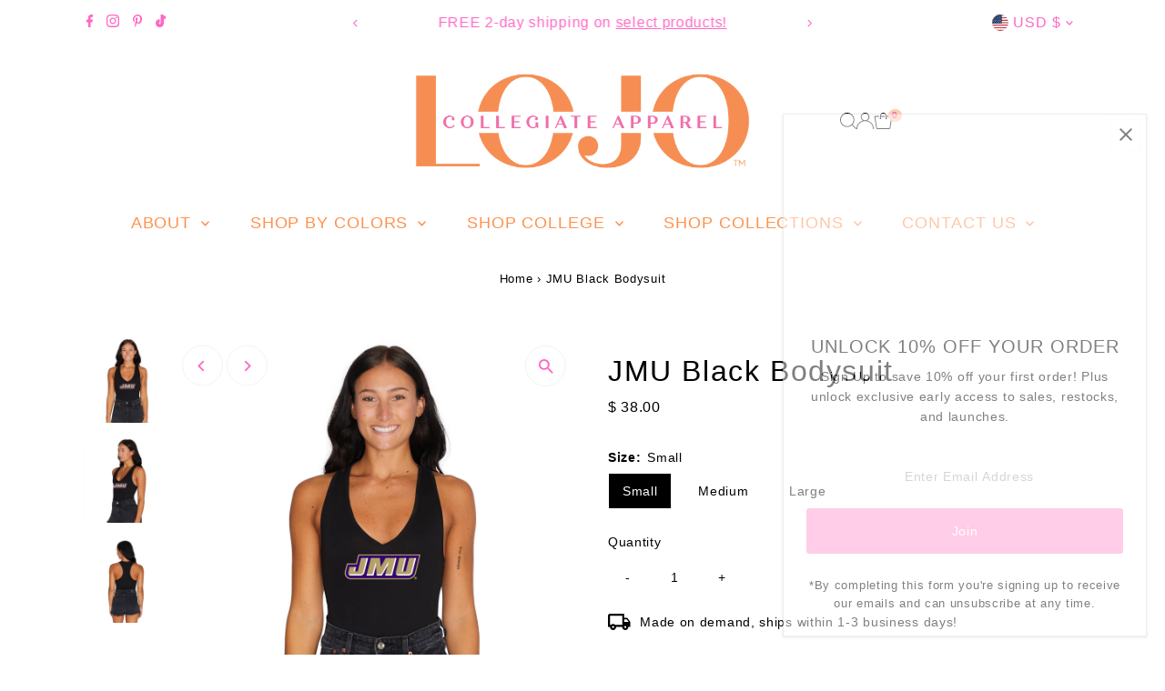

--- FILE ---
content_type: text/html; charset=utf-8
request_url: https://lojobands.com/products/jmu-black-bodysuit?view=listing
body_size: 1646
content:


<template data-html="listing">
  <div class="product-index-inner">
    
      
        
      
        
      
        
      
        
      
        
      
        
      
        
      
        
      
        
      
        
      
        
      
        
      
        
      
        
      
      
        <div class="sale-item sale-item--percentage icn circle_icon">
          
              
              
              Save 26%
            
        </div>
        <!-- /.sale-item.icn -->
      
      
    
  </div>
  <!-- /.product-index-inner -->

  <div class="js-product-image animated prod-image image_natural">
    <a href="/products/jmu-black-bodysuit" title="JMU Black Bodysuit">
      <div class="reveal">





<div class="box-ratio " style="padding-bottom: 100.0%;">
  <img src="//lojobands.com/cdn/shop/files/2-jmu004.jpg?v=1708363156&amp;width=1200" alt="" srcset="//lojobands.com/cdn/shop/files/2-jmu004.jpg?v=1708363156&amp;width=200 200w, //lojobands.com/cdn/shop/files/2-jmu004.jpg?v=1708363156&amp;width=300 300w, //lojobands.com/cdn/shop/files/2-jmu004.jpg?v=1708363156&amp;width=400 400w, //lojobands.com/cdn/shop/files/2-jmu004.jpg?v=1708363156&amp;width=500 500w, //lojobands.com/cdn/shop/files/2-jmu004.jpg?v=1708363156&amp;width=600 600w, //lojobands.com/cdn/shop/files/2-jmu004.jpg?v=1708363156&amp;width=700 700w, //lojobands.com/cdn/shop/files/2-jmu004.jpg?v=1708363156&amp;width=800 800w, //lojobands.com/cdn/shop/files/2-jmu004.jpg?v=1708363156&amp;width=1000 1000w, //lojobands.com/cdn/shop/files/2-jmu004.jpg?v=1708363156&amp;width=1200 1200w" width="1200" height="1200" loading="eager" fetchpriority="auto" sizes="(min-width: 1601px) 2000px,
  (min-width: 768px) and (max-width: 1600px) 1200px,
  (max-width: 767px) 100vw, 900px" class="first-image">
</div>
<noscript><img src="//lojobands.com/cdn/shop/files/2-jmu004.jpg?v=1708363156&amp;width=1200" alt="" srcset="//lojobands.com/cdn/shop/files/2-jmu004.jpg?v=1708363156&amp;width=352 352w, //lojobands.com/cdn/shop/files/2-jmu004.jpg?v=1708363156&amp;width=832 832w, //lojobands.com/cdn/shop/files/2-jmu004.jpg?v=1708363156&amp;width=1200 1200w" width="1200" height="1200"></noscript>


          
            <div class="hidden">
              



<div class="box-ratio " style="padding-bottom: 100.0%;">
  <img src="//lojobands.com/cdn/shop/files/jmu004.jpg?v=1708363158&amp;width=1200" alt="JMU Black Bodysuit" srcset="//lojobands.com/cdn/shop/files/jmu004.jpg?v=1708363158&amp;width=200 200w, //lojobands.com/cdn/shop/files/jmu004.jpg?v=1708363158&amp;width=300 300w, //lojobands.com/cdn/shop/files/jmu004.jpg?v=1708363158&amp;width=400 400w, //lojobands.com/cdn/shop/files/jmu004.jpg?v=1708363158&amp;width=500 500w, //lojobands.com/cdn/shop/files/jmu004.jpg?v=1708363158&amp;width=600 600w, //lojobands.com/cdn/shop/files/jmu004.jpg?v=1708363158&amp;width=700 700w, //lojobands.com/cdn/shop/files/jmu004.jpg?v=1708363158&amp;width=800 800w, //lojobands.com/cdn/shop/files/jmu004.jpg?v=1708363158&amp;width=1000 1000w, //lojobands.com/cdn/shop/files/jmu004.jpg?v=1708363158&amp;width=1200 1200w" width="1200" height="1200" loading="lazy" fetchpriority="auto" sizes="(min-width: 1601px) 2000px,
  (min-width: 768px) and (max-width: 1600px) 1200px,
  (max-width: 767px) 100vw, 900px">
</div>
<noscript><img src="//lojobands.com/cdn/shop/files/jmu004.jpg?v=1708363158&amp;width=1200" alt="JMU Black Bodysuit" srcset="//lojobands.com/cdn/shop/files/jmu004.jpg?v=1708363158&amp;width=352 352w, //lojobands.com/cdn/shop/files/jmu004.jpg?v=1708363158&amp;width=832 832w, //lojobands.com/cdn/shop/files/jmu004.jpg?v=1708363158&amp;width=1200 1200w" width="1200" height="1200"></noscript>


            </div>
          
</div>
    </a>

    
<button
        class="quick-view-9078131228946 product-listing__quickview-trigger  js-quickview-trigger"
        type="button"
        name="button"
        data-product-url="/products/jmu-black-bodysuit?view=quick"
        popovertarget=""
        popovertargetaction="show"
      >
        Quick shop
      </button>
    
  </div>
  <!-- /.js-product-image -->

  <div class="product-info">
    <div class="product-info-inner">
      <a href="/products/jmu-black-bodysuit">
        
        <span class="prod-title">JMU Black Bodysuit</span>
      </a>

      
<div class="price price--listing price--on-sale "
><dl class="price__regular">
    <dt>
      <span class="visually-hidden visually-hidden--inline">Regular Price</span>
    </dt>
    <dd>
      <span class="price-item price-item--regular">from $ 28.00
</span>
    </dd>
  </dl>
  <dl class="price__sale">
    <dt>
      <span class="visually-hidden visually-hidden--inline">Sale Price</span>
    </dt>
    <dd>
      <span class="price-item price-item--sale">from $ 28.00
</span>
    </dd>
    <dt>
      <span class="visually-hidden visually-hidden--inline">Regular Price</span>
    </dt>
    <dd>
      <s class="price-item price-item--regular">
        $ 38.00
      </s>
    </dd>
  </dl>
  <dl class="price__unit">
    <dt>
      <span class="visually-hidden visually-hidden--inline">Unit Price</span>
    </dt>
    <dd class="price-unit-price"><span></span><span aria-hidden="true">/</span><span class="visually-hidden">per&nbsp;</span><span></span></dd>
  </dl>
</div>


      
        <div class="prod-colors">
          

  
  



        </div>
        <!-- /.prod-colors -->
      
    </div>
    <!-- /.product-info-inner -->
  </div>
  <!-- /.product-info -->
</template>


--- FILE ---
content_type: text/css
request_url: https://lojobands.com/cdn/shop/t/40/assets/section-mobile-navigation.css?v=122968837182541992211755182418
body_size: 160
content:
.mobile-menu{background:var(--background);height:100%;padding-top:40px}aside#slideout-mobile-navigation{--background-color: var(--background);--link-color: var(--text-color);--border-color: var(--dotted-color)}.mobile-menu #predictive-search{--ps-background-color: var(--background-color);--ps-border-color: var(--border-color);--ps-color: var(--link-color)}.mobile-menu #predictive-search a,.mobile-menu #predictive-search .price-item{color:var(--ps-color)}.mobile-menu__block{padding:10px 10px 0;margin-bottom:10px}.mobile-menu__block.mobile-menu__search{margin-bottom:0}.mobile-menu__featured-image--full-width{margin:0 0 0 -12px!important;padding:0;width:110%}.mobile-menu__search form input{border:none;border-bottom:1px solid;height:50px;margin-bottom:0}.mobile-menu__accordion>.mobile-menu__item:first-child{border-top:1px solid}.mobile-menu__cart-icon{font-family:var(--main-family);font-weight:var(--main-weight);font-style:var(--main-style);font-size:var(--font-size);position:relative;display:block;border:1px solid;padding:10px;text-transform:uppercase}.mobile-menu__cart-icon svg{position:absolute;right:10px;top:50%;transform:translateY(-37%)}.slideout__drawer-left,.mobile-menu__search input{background:var(--background)}.mobile-menu .mobile-menu__item{border-bottom:1px solid var(--dotted-color)}.mobile-menu__search form input,.mobile-menu__cart-icon,.mobile-menu__accordion>.mobile-menu__item:first-child{border-color:var(--dotted-color)}.mobile-menu .mobile-menu__item a,.mobile-menu .accordion__submenu-2 a,.mobile-menu .accordion__submenu-1 a,.mobile-menu__cart-status a,.mobile-menu .mobile-menu__item i,.mobile-menu__featured-text p,.mobile-menu__featured-text a,.mobile-menu__search input,.mobile-menu__search input:focus{color:var(--text-color)}.mobile-menu__search ::-webkit-input-placeholder{color:var(--text-color)}.mobile-menu__search :-moz-placeholder{color:var(--text-color)}.mobile-menu__search ::-moz-placeholder{color:var(--text-color)}.mobile-menu__search :-ms-input-placeholder{color:var(--text-color)}.mobile-menu .accordion__submenu-2 a,.mobile-menu .accordion__submenu-1 a{opacity:.9}.mobile-menu .slideout__trigger-mobile-menu .icn-close:after,.mobile-menu .slideout__trigger-mobile-menu .icn-close:before{border-color:var(--text-color)!important}.c-accordion.c-accordion--mobile-nav a,.c-accordion.c-accordion--mobile-nav .dropdown-arrow{color:var(--text-color)}.c-accordion.c-accordion--mobile-nav li:not(.c-accordion__panel),.c-accordion.c-accordion--mobile-nav .dropdown-arrow{border-color:var(--dotted-color)}.mobile-menu__featured-text a{text-decoration:underline}.c-accordion.c-accordion--mobile-nav{list-style:none;margin:0}.c-accordion.c-accordion--mobile-nav .c-accordion__panel.is-active{max-height:max-content}.c-accordion.c-accordion--mobile-nav:not(.c-accordion--mobile-nav__inner){padding:10px}.c-accordion.c-accordion--mobile-nav li:not(.c-accordion__panel){padding:15px 0 15px 10px;border-bottom:1px solid var(--dotted-color)}.c-accordion.c-accordion--mobile-nav .c-accordion__panel{padding:0 0 0 10px}.c-accordion.c-accordion--mobile-nav .c-accordion__panel.is-active{padding:0 0 20px 10px}.c-accordion.c-accordion--mobile-nav .c-accordion__header{display:flex;align-items:center;justify-content:flex-start;gap:15px}.c-accordion.c-accordion--mobile-nav .c-accordion__header a.c-accordion__link{flex:0 auto}.c-accordion.c-accordion--mobile-nav .c-accordion__header .dropdown-arrow{flex:auto;text-align:right;border-radius:0}.c-accordion.c-accordion--mobile-nav .dropdown-arrow{border:none;background:transparent;display:unset!important;margin-bottom:unset;line-height:unset;height:unset;width:unset;max-width:unset;transition:unset;padding-left:10px;padding-right:10px}.c-accordion.c-accordion--mobile-nav .dropdown-arrow>svg{-webkit-transform:rotate(0);-ms-transform:rotate(0);transform:rotate(0);-webkit-transition:-webkit-transform .35s ease;transition:-webkit-transform .35s ease;-o-transition:transform .35s ease;transition:transform .35s ease;transition:transform .35s ease,-webkit-transform .35s ease}.c-accordion.c-accordion--mobile-nav .dropdown-arrow[aria-expanded=true]>svg{-webkit-transform:rotate(180deg);-ms-transform:rotate(180deg);transform:rotate(180deg);-webkit-transition:-webkit-transform .35s ease;transition:-webkit-transform .35s ease;-o-transition:transform .35s ease;transition:transform .35s ease;transition:transform .35s ease,-webkit-transform .35s ease}.c-accordion.c-accordion--mobile-nav ul{margin:0;list-style:none}
/*# sourceMappingURL=/cdn/shop/t/40/assets/section-mobile-navigation.css.map?v=122968837182541992211755182418 */


--- FILE ---
content_type: text/javascript; charset=utf-8
request_url: https://lojobands.com/products/jmu-black-bodysuit.js
body_size: 1109
content:
{"id":9078131228946,"title":"JMU Black Bodysuit","handle":"jmu-black-bodysuit","description":"\u003cp\u003eOur James Madison University's Black Bodysuit is sure to turn heads! This bodysuit has the most flattering fit. Pair with our \u003ca href=\"https:\/\/lojobands.com\/products\/purple-tailgate-skirt\" title=\"Purple Tailgate Skirt\" target=\"_blank\"\u003ePurple Tailgate Skirt\u003c\/a\u003e for the perfect game day look! Fits true to size.\u003c\/p\u003e\n\u003cp\u003e55% Cotton, 45% Polyester. Fits true to size.\u003c\/p\u003e\n\u003cul\u003e\u003c\/ul\u003e\n\u003cp\u003e\u003cspan\u003eModeled in a Size Small.\u003c\/span\u003e\u003c\/p\u003e\n\u003cp\u003eOfficially Licensed by Lo + Jo Bands.\u003c\/p\u003e","published_at":"2024-02-19T12:19:09-05:00","created_at":"2024-02-19T12:19:09-05:00","vendor":"lojobands.com","type":"Bodysuits","tags":["CLC_JMU_James Madison University","faire","james madison","jmu","license","TeeFor2"],"price":2800,"price_min":2800,"price_max":3800,"available":true,"price_varies":true,"compare_at_price":3800,"compare_at_price_min":3800,"compare_at_price_max":3800,"compare_at_price_varies":false,"variants":[{"id":48067069477138,"title":"Small","option1":"Small","option2":null,"option3":null,"sku":"JMU004","requires_shipping":true,"taxable":true,"featured_image":null,"available":true,"name":"JMU Black Bodysuit - Small","public_title":"Small","options":["Small"],"price":3800,"weight":0,"compare_at_price":null,"inventory_quantity":-6,"inventory_management":"shopify","inventory_policy":"continue","barcode":"JMU004","requires_selling_plan":false,"selling_plan_allocations":[]},{"id":48067069509906,"title":"Medium","option1":"Medium","option2":null,"option3":null,"sku":"JMU004","requires_shipping":true,"taxable":true,"featured_image":null,"available":true,"name":"JMU Black Bodysuit - Medium","public_title":"Medium","options":["Medium"],"price":3800,"weight":0,"compare_at_price":null,"inventory_quantity":-1,"inventory_management":"shopify","inventory_policy":"continue","barcode":"JMU004","requires_selling_plan":false,"selling_plan_allocations":[]},{"id":48067069542674,"title":"Large","option1":"Large","option2":null,"option3":null,"sku":"JMU004","requires_shipping":true,"taxable":true,"featured_image":null,"available":true,"name":"JMU Black Bodysuit - Large","public_title":"Large","options":["Large"],"price":2800,"weight":0,"compare_at_price":3800,"inventory_quantity":-1,"inventory_management":"shopify","inventory_policy":"continue","barcode":"JMU004","requires_selling_plan":false,"selling_plan_allocations":[]}],"images":["\/\/cdn.shopify.com\/s\/files\/1\/1187\/9944\/files\/2-jmu004.jpg?v=1708363156","\/\/cdn.shopify.com\/s\/files\/1\/1187\/9944\/files\/jmu004.jpg?v=1708363158","\/\/cdn.shopify.com\/s\/files\/1\/1187\/9944\/files\/202308-28LoJo-25572_09562f84-1ed7-4651-85e6-18bd5412d640.jpg?v=1708363175"],"featured_image":"\/\/cdn.shopify.com\/s\/files\/1\/1187\/9944\/files\/2-jmu004.jpg?v=1708363156","options":[{"name":"Size","position":1,"values":["Small","Medium","Large"]}],"url":"\/products\/jmu-black-bodysuit","media":[{"alt":null,"id":37564119154962,"position":1,"preview_image":{"aspect_ratio":1.0,"height":1000,"width":1000,"src":"https:\/\/cdn.shopify.com\/s\/files\/1\/1187\/9944\/files\/2-jmu004.jpg?v=1708363156"},"aspect_ratio":1.0,"height":1000,"media_type":"image","src":"https:\/\/cdn.shopify.com\/s\/files\/1\/1187\/9944\/files\/2-jmu004.jpg?v=1708363156","width":1000},{"alt":null,"id":37564119515410,"position":2,"preview_image":{"aspect_ratio":1.0,"height":1000,"width":1000,"src":"https:\/\/cdn.shopify.com\/s\/files\/1\/1187\/9944\/files\/jmu004.jpg?v=1708363158"},"aspect_ratio":1.0,"height":1000,"media_type":"image","src":"https:\/\/cdn.shopify.com\/s\/files\/1\/1187\/9944\/files\/jmu004.jpg?v=1708363158","width":1000},{"alt":null,"id":37564122792210,"position":3,"preview_image":{"aspect_ratio":1.0,"height":1166,"width":1166,"src":"https:\/\/cdn.shopify.com\/s\/files\/1\/1187\/9944\/files\/202308-28LoJo-25572_09562f84-1ed7-4651-85e6-18bd5412d640.jpg?v=1708363175"},"aspect_ratio":1.0,"height":1166,"media_type":"image","src":"https:\/\/cdn.shopify.com\/s\/files\/1\/1187\/9944\/files\/202308-28LoJo-25572_09562f84-1ed7-4651-85e6-18bd5412d640.jpg?v=1708363175","width":1166}],"requires_selling_plan":false,"selling_plan_groups":[]}